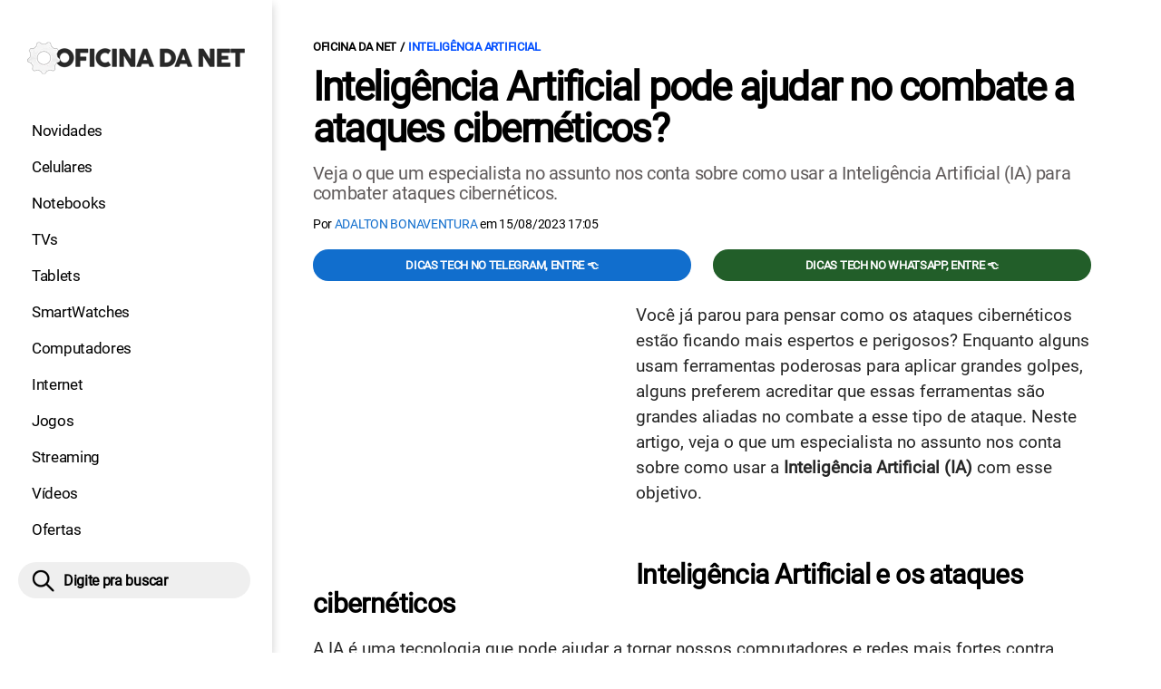

--- FILE ---
content_type: text/html; charset=UTF-8
request_url: https://www.oficinadanet.com.br/inteligencia-artificial/48533-inteligencia-artificial-combate-ataques-ciberneticos
body_size: 10027
content:
<!DOCTYPE html>
<html lang="pt-BR">
    
        <head>
        <title>Inteligência Artificial pode ajudar no combate a ataques cibernéticos?</title>
        <meta charset="utf-8"><meta name="robots" content="index, follow, max-snippet:-1, max-image-preview:large, max-video-preview:-1" />
        <meta name="description" content="Veja o que um especialista no assunto nos conta sobre como usar a Inteligência Artificial (IA) para combater ataques cibernéticos." />
        <meta name="keywords" content="inteligencia-artificial,ieee,ataques,seguranca" />
        <meta name="viewport" content="width=device-width, initial-scale=1.0">
        <meta name="theme-color" content="#000">
        <meta property="fb:pages" content="276140207603" />
        <meta property="fb:app_id" content="209309632417494" />
        <link rel="manifest" href="https://www.oficinadanet.com.br/manifest.json">
        <link rel="alternate" type="application/rss+xml" title="Inteligência Artificial pode ajudar no combate a ataques cibernéticos?" href="https://www.oficinadanet.com.br/rss/geral" />
        <link rel="canonical" href="https://www.oficinadanet.com.br/inteligencia-artificial/48533-inteligencia-artificial-combate-ataques-ciberneticos" />
        <link rel="icon" type="image/png" sizes="96x96" href="https://www.oficinadanet.com.br/template/imagem/logo/logo-96.png">
        <link rel="icon" type="image/png" sizes="48x48" href="https://www.oficinadanet.com.br/template/imagem/logo/logo-48.png">
        <link rel="icon" type="image/png" sizes="32x32" href="https://www.oficinadanet.com.br/template/imagem/logo/logo-32.png">
        <link rel="icon" type="image/png" sizes="16x16" href="https://www.oficinadanet.com.br/template/imagem/logo/logo-16.png"><meta property="og:image" content="https://www.oficinadanet.com.br/imagens/post/48533/inteligencia-artificial-vai-ajudar-no-combate-a-ataques-ciberneticos-veja-como.jpg" /><meta property="og:image:width" content="1400" /><meta property="og:image:height" content="788" /><meta property="og:image:alt" content="Inteligência Artificial pode ajudar no combate a ataques cibernéticos?" /><link rel="preconnect" href="https://www.googletagmanager.com"><link rel="preconnect" href="https://fonts.gstatic.com"><link rel="preconnect" href="https://fonts.googleapis.com"><link rel="preconnect" href="https://tm.jsuol.com.br"><link rel="preconnect" href="https://securepubads.g.doubleclick.net"><link rel="preconnect" href="https://c.amazon-adsystem.com"><link rel="preconnect" href="https://ajax.googleapis.com"><link rel="preconnect" href="https://analytics.google.com"><link rel="preconnect" href="https://www.googleadservices.com"><link rel="preconnect" href="https://i.ytimg.com"><link rel="preload" href="https://www.oficinadanet.com.br/template/m3/font/roboto/KFOmCnqEu92Fr1Mu4mxK.woff2" as="font" type="font/woff2" crossorigin>
            <script>
                const applicationServerKey = 'BJX8Rw2npfApIhpWy-3hPGZvdvdHECD4FLbylmtWsMgyUDgsOeP8R5K5E0SxCWxQ21rYmG7basOHXlDande8OgY';                
            </script><link rel="stylesheet preload" as="style" href="https://www.oficinadanet.com.br/template/css/style.css?v=5.76.2.45" ><link rel="stylesheet preload" as="style" href="https://www.oficinadanet.com.br/template/css/menu-site.css?v=5.76.2.45" ><link rel="stylesheet preload" as="style" href="https://www.oficinadanet.com.br/template/css/grid.css?v=5.76.2.45" ><link rel="stylesheet preload" as="style" href="https://www.oficinadanet.com.br/template/css/lista.css?v=5.76.2.45" ><link rel="stylesheet preload" as="style" href="https://www.oficinadanet.com.br/template/css/post.css?v=5.76.2.45" ><link rel="stylesheet preload" as="style" href="https://www.oficinadanet.com.br/template/m3/css/blc-related.css?v=5.76.2.45" ><link rel="stylesheet preload" as="style" href="https://www.oficinadanet.com.br/template/m3/css/pop-web-push.css?v=5.76.2.45" ><link rel="amphtml" href="https://www.oficinadanet.com.br/inteligencia-artificial/48533-inteligencia-artificial-combate-ataques-ciberneticos.amp">
        <script>
            var tempoReload         = 1800;
            var currentUser         = null;
            var popUserDataText     = "Utilizamos cookies essenciais e tecnologias semelhantes de acordo com nossa <a href='https://www.oficinadanet.com.br/privacidade'>Política de Privacidade</a> e, ao continuar navegando, você concorda com estas condições.";
            var googletag           = googletag || {};
            
            googletag.cmd           = googletag.cmd || [];

            const siteName          = "Oficina da Net";
            const siteUrl           = "https://www.oficinadanet.com.br";
            const siteAuth          = "https://www.oficinadanet.com.br/auth";
            const siteApi           = "https://api.oficinadanet.com.br";
            const appId             = 4;
            const ajax_url          = "https://www.oficinadanet.com.br/ajax_oficina.php";
            const load_ico          = '<span class="load-ico"></span>';
            const searchPlaceholder = "Pesquise por notícias, reviews, smartphones";
            const searchPartnerPub  = "partner-pub-5305121862343092:6284145173";
        </script>
            <script>
                const m3Targeting = "inteligencia-artificial";
            </script>
            <!-- Google Tag Manager -->
            <script>
                document.addEventListener('DOMContentLoaded', function() {
                    setTimeout(function(){
                        (function(w,d,s,l,i){w[l]=w[l]||[];w[l].push({'gtm.start':
                        new Date().getTime(),event:'gtm.js'});var f=d.getElementsByTagName(s)[0],
                        j=d.createElement(s),dl=l!='dataLayer'?'&l='+l:'';j.async=true;
                        //j.src='https://www.googletagmanager.com/gtm.js?id='+i+dl;
                        j.setAttribute('data-src', 'https://www.googletagmanager.com/gtm.js?id='+i+dl);
                        f.parentNode.insertBefore(j,f);
                        })(window,document,'script','dataLayer','GTM-M3W2PSQ');
                    }, 0);
                });
            </script>
            <!-- End Google Tag Manager -->
            <script defer data-src="https://www.oficinadanet.com.br/template/m3/js/lazy/post.js?v=4.40.7.54"></script><script async data-src="https://www.oficinadanet.com.br/template/m3/js/lazy/webpush.js?v=4.40.7.54"></script><script async data-src="https://www.oficinadanet.com.br/template/m3/js/lazy/utils.js?v=4.40.7.54"></script><script async data-src="https://www.oficinadanet.com.br/template/m3/js/script.js?v=4.40.7.54"></script><script async data-src="https://www.oficinadanet.com.br/template/js/lazy/script.js?v=4.40.7.54"></script><script async data-src="https://tm.jsuol.com.br/modules/external/admanager/oficina_da_net_ads.js"></script>
            <script>
                (() => {
                    let loadEvents = totalScripts = totalScriptsCarregados = {};
                    let runSetAttrSrcScript = true;

                    function attrScriptCarregado(element, tipo = undefined) {
                        totalScriptsCarregados['full']++;
                        if (tipo != undefined) {
                            totalScriptsCarregados[tipo]++;
                            if (totalScripts[tipo] == totalScriptsCarregados[tipo]) {
                                window.dispatchEvent(loadEvents[tipo]);
                            }
                        }
                        if (totalScripts['full'] == totalScriptsCarregados['full']) {
                            window.dispatchEvent(loadEvents['full']);
                        }
                    }

                    function setAttrSrcScriptNormal(element) {
                        element.onload = () => {
                            attrScriptCarregado(element, 'async');
                        };
                        element.setAttribute('src', element.getAttribute('data-src'));
                    }

                    function setAttrSrcScriptDefer(element) {
                        return new Promise((resolve, reject) => {
                            element.onload = () => {
                                attrScriptCarregado(element);
                                resolve(element);
                            };
                            element.setAttribute('src', element.getAttribute('data-src'));
                        });
                    }

                    async function setAttrSrcScript() {
                        if (runSetAttrSrcScript == true) {

                            loadEvents = {
                                async: new Event('lazyLoadScript'),
                                full: new Event('lazyLoadScriptFull')
                            };
        
                            totalScripts = {
                                async: document.querySelectorAll('script[data-src]:not([defer])').length,
                                full: document.querySelectorAll('script[data-src]:not([defer])').length + document.querySelectorAll('script[data-src][defer]').length
                            };

                            totalScriptsCarregados = {
                                async: 0,
                                full: 0
                            };
                            
                            runSetAttrSrcScript = false;
                            let arrayScripts = document.querySelectorAll('script[data-src]:not([defer])');
                            for (let i = 0; i < arrayScripts.length; i++) {
                                setAttrSrcScriptNormal(arrayScripts[i]);
                            }
                            let arrayScriptsDefer = document.querySelectorAll('script[data-src][defer]');
                            for (let i = 0; i < arrayScriptsDefer.length; i++) {
                                let element = arrayScriptsDefer[i];
                                await setAttrSrcScriptDefer(element);
                            }
                        }
                    }

                    window.addEventListener('mousemove', setAttrSrcScript);
                    window.addEventListener('focus', setAttrSrcScript);
                    window.addEventListener('scroll', setAttrSrcScript);
                    window.addEventListener('touchstart', setAttrSrcScript);
                    window.addEventListener('touchmove', setAttrSrcScript);
                })();
            </script>
    <script type="text/javascript">
        (function () {
            window.universal_variable = window.universal_variable || {};
            window.universal_variable.dfp = window.universal_variable.dfp || {};
            window.uolads = window.uolads || [];
        })();
    </script>
    <script type="text/javascript" data-src="//tm.jsuol.com.br/uoltm.js?id=ve3wwj" async></script>
    
    <!-- Google tag (gtag.js) -->
    <script async src="https://www.googletagmanager.com/gtag/js?id=AW-17534174776">
    </script>
    <script>
      window.dataLayer = window.dataLayer || [];
      function gtag(){dataLayer.push(arguments);}
      gtag("js", new Date());

      gtag("config", "AW-17534174776");
    </script>
    
            <script type="application/ld+json">
                {"@context":"https://schema.org/","@graph":[{"@type":"Organization","@id":"https://www.oficinadanet.com.br#organization","name":"Oficina da Net","url":"https://www.oficinadanet.com.br","logo":{"@type":"ImageObject","@id":"https://www.oficinadanet.com.br#logo","url":"https://www.oficinadanet.com.br/template/imagem/logo/logo-256.png","width":256,"height":256,"caption":"Oficina da Net"},"image":{"@id":"https://www.oficinadanet.com.br#logo"},"sameAs":["https://www.facebook.com/oficinadanet","https://twitter.com/OficinadaNet","https://www.instagram.com/oficinadanetoficial","https://www.youtube.com/oficinadanet"]},{"@type":"WebSite","@id":"https://www.oficinadanet.com.br#website","name":"Oficina da Net","url":"https://www.oficinadanet.com.br","publisher":{"@id":"https://www.oficinadanet.com.br#organization"},"potentialAction":{"@type":"SearchAction","target":"https://www.oficinadanet.com.br/index.php?acao=busca&q={search_term_string}","query-input":"required name=search_term_string"}},{"@type":"ImageObject","@id":"https://www.oficinadanet.com.br/inteligencia-artificial/48533-inteligencia-artificial-combate-ataques-ciberneticos#primaryimage","inLanguage":"pt-BR","url":"https://www.oficinadanet.com.br/imagens/post/48533/inteligencia-artificial-vai-ajudar-no-combate-a-ataques-ciberneticos-veja-como.jpg","contentUrl":"https://www.oficinadanet.com.br/imagens/post/48533/inteligencia-artificial-vai-ajudar-no-combate-a-ataques-ciberneticos-veja-como.jpg","width":1400,"height":788},{"@type":"WebPage","@id":"https://www.oficinadanet.com.br/inteligencia-artificial/48533-inteligencia-artificial-combate-ataques-ciberneticos#webpage","name":"Intelig\u00eancia Artificial pode ajudar no combate a ataques cibern\u00e9ticos?","url":"https://www.oficinadanet.com.br/inteligencia-artificial/48533-inteligencia-artificial-combate-ataques-ciberneticos","inLanguage":"pt-BR","isPartOf":{"@id":"https://www.oficinadanet.com.br#website"},"primaryImageOfPage":{"@id":"https://www.oficinadanet.com.br/inteligencia-artificial/48533-inteligencia-artificial-combate-ataques-ciberneticos#primaryimage"}},{"@type":"BreadcrumbList","@id":"https://www.oficinadanet.com.br/inteligencia-artificial/48533-inteligencia-artificial-combate-ataques-ciberneticos#breadcrumb","itemListElement":[[{"@type":"ListItem","position":0,"item":{"@type":"WebPage","@id":"https://www.oficinadanet.com.br","url":"https://www.oficinadanet.com.br","name":"Oficina da Net"}},{"@type":"ListItem","position":1,"item":{"@type":"WebPage","@id":"https://www.oficinadanet.com.br/inteligencia-artificial","url":"https://www.oficinadanet.com.br/inteligencia-artificial","name":"Intelig\u00eancia Artificial"}}]]},{"@type":"NewsArticle","@id":"https://www.oficinadanet.com.br/inteligencia-artificial/48533-inteligencia-artificial-combate-ataques-ciberneticos#article","articleSection":"Intelig\u00eancia Artificial","isPartOf":{"@id":"https://www.oficinadanet.com.br/inteligencia-artificial/48533-inteligencia-artificial-combate-ataques-ciberneticos#webpage"},"mainEntityOfPage":"https://www.oficinadanet.com.br/inteligencia-artificial/48533-inteligencia-artificial-combate-ataques-ciberneticos#webpage","publisher":{"@id":"https://www.oficinadanet.com.br#organization"},"headline":"Intelig\u00eancia Artificial pode ajudar no combate a ataques cibern\u00e9ticos?","image":{"@type":"ImageObject","url":"https://www.oficinadanet.com.br/imagens/post/48533/inteligencia-artificial-vai-ajudar-no-combate-a-ataques-ciberneticos-veja-como.jpg","width":1400,"height":788},"datePublished":"2023-08-15T17:05:00-03:00","dateModified":"2023-08-15T17:05:00-03:00","alternativeHeadline":"Intelig\u00eancia Artificial pode ajudar no combate a ataques cibern\u00e9ticos?","thumbnailUrl":"https://www.oficinadanet.com.br/imagens/post/48533/inteligencia-artificial-vai-ajudar-no-combate-a-ataques-ciberneticos-veja-como.jpg","author":{"@type":"Person","@id":"https://www.oficinadanet.com.br/sobre/adalton-bonaventura#author","name":"Adalton Bonaventura","description":"Jornalista especializado em tecnologia h\u00e1 cerca de 14 anos, escreve textos, mat\u00e9rias, artigos, colunas, reviews e cobertura de eventos. Tem expertise em smartphones, notebooks, aplicativos e IPTV. Jornalista registrado sob n\u00ba 0023105/MG. ","url":"https://www.oficinadanet.com.br/sobre/adalton-bonaventura","sameAs":["https://www.facebook.com/dalton.souza.3154","https://www.twitter.com/eubonatech","https://www.instagram.com/eubonatech"],"image":{"@type":"ImageObject","@id":"https://www.oficinadanet.com.br#personlogo","url":"https://www.oficinadanet.com.br/imagens/adm_usuario/4367/adalton-3.jpg","caption":"Adalton Bonaventura"}},"description":"Veja o que um especialista no assunto nos conta sobre como usar a Intelig\u00eancia Artificial (IA) para combater ataques cibern\u00e9ticos.","commentCount":0,"keywords":"inteligencia-artificial,ieee,ataques,seguranca","isAccessibleForFree":true}]}
             </script>
        <meta property="og:type" content="article" />
        <meta property="og:site_name" content="Oficina da Net" />
        <meta property="og:title" content="Inteligência Artificial pode ajudar no combate a ataques cibernéticos?" />
        <meta property="og:description" content="Veja o que um especialista no assunto nos conta sobre como usar a Inteligência Artificial (IA) para combater ataques cibernéticos." />
        <meta property="og:url" content="https://www.oficinadanet.com.br/inteligencia-artificial/48533-inteligencia-artificial-combate-ataques-ciberneticos" />
        <meta property="article:publisher" content="https://www.facebook.com/oficinadanet" />
        <meta property="article:tag" content="inteligencia-artificial,ieee,ataques,seguranca">
        <meta name="twitter:card" content="summary_large_image" />
        <meta name="twitter:title" content="Inteligência Artificial pode ajudar no combate a ataques cibernéticos?" />
        <meta name="twitter:image" content="https://www.oficinadanet.com.br/imagens/post/48533/inteligencia-artificial-vai-ajudar-no-combate-a-ataques-ciberneticos-veja-como.jpg" />
        <meta name="twitter:site" content="@oficinadanet" />
        <meta name="twitter:description" content="Veja o que um especialista no assunto nos conta sobre como usar a Inteligência Artificial (IA) para combater ataques cibernéticos." />

        <link rel="image_src" href="https://www.oficinadanet.com.br/imagens/post/48533/inteligencia-artificial-vai-ajudar-no-combate-a-ataques-ciberneticos-veja-como.jpg" />
        </head>
        <body data-hash="c07bcd0c06772eacec46eec5ba4b5eb6" >
            <main id="main" class="center-content" tabindex="0" aria-label="Conteúdo principal">
<header id="header">
    <div class="container p-lg-0">
        <div class="row">
            <div class="col-8 p-0 p-lg-3 col-lg-12 order-2 order-lg-1">
        <div class="logo logo" >
            <a href="https://www.oficinadanet.com.br" ><img loading="lazy" srcset="https://www.oficinadanet.com.br/template/imagem/logo/logo.png 1x, https://www.oficinadanet.com.br/template/imagem/logo/logo-2x.png 2x" width="240" height="45"  class="img " src="https://www.oficinadanet.com.br/template/imagem/logo/logo.png" alt="Oficina da Net" title="Oficina da Net" />
            </a>
        </div>
            </div>
            <div class="col-2 col-lg-12 order-1 order-lg-2">
                <label for="6973c08419845" class="d-block" aria-label="Menu">
                    <img aria-label="Menu" class="toggle-active header-nav" src="https://www.oficinadanet.com.br/template/imagem/ico/menu-sm.png" srcset="https://www.oficinadanet.com.br/template/imagem/ico/menu-sm.png 1x, https://www.oficinadanet.com.br/template/imagem/ico/menu-sm-2x.png 2x" loading="lazy" alt="Menu" />
                </label>
                <input class="menu-is-visible d-none" type="checkbox" id="6973c08419845" >
                <div class="menu-wrapper header-nav" id="sidebar-header-nav" >
                    <label for="6973c08419845" class="close-menu-css" aria-label="Fechar menu">
                        <img width="25" height="25" aria-label="Fechar menu" class="close toggle-active" src="https://www.oficinadanet.com.br/template/imagem/ico/close-sm.png" srcset="https://www.oficinadanet.com.br/template/imagem/ico/close-sm.png 1x, https://www.oficinadanet.com.br/template/imagem/ico/close-sm-2x.png 2x" loading="lazy" alt="Fechar menu" />
                    </label>
                    <ul class="header-nav main-nav" ><li><a class="nav-item tg-menu" href="/novidades" >Novidades</a></li><li><a class="nav-item tg-menu" href="/smartphones" >Celulares</a></li><li><a class="nav-item tg-menu" href="/notebooks" >Notebooks</a></li><li><a class="nav-item tg-menu" href="/smarttvs" >TVs</a></li><li><a class="nav-item tg-menu" href="/tablets" >Tablets</a></li><li><a class="nav-item tg-menu" href="/smartwatches" >SmartWatches</a></li><li><a class="nav-item tg-menu" href="/computadores" >Computadores</a></li><li><a class="nav-item tg-menu" href="/internet" >Internet</a></li><li><a class="nav-item tg-menu" href="/games" >Jogos</a></li><li><a class="nav-item tg-menu" href="/entretenimento" >Streaming</a></li><li><a class="nav-item tg-menu" href="https://www.oficinadanet.com.br/go/youtube" >Vídeos</a></li><li><a class="nav-item tg-menu" href="/ofertas" >Ofertas</a></li></ul>
                </div>
            </div>
            <div class="col-2 col-lg-12 pe-lg-3 order-3 header-busca">
                <div class="d-block mt-lg-3 mb-lg-4 position-relative">
                    <span id="busca-form-desktop" class="header-search lupa-sm d-none d-lg-block"></span>
                    <label class="d-block d-lg-none" for="6973cd653b7a3" >
                        <img width="25" height="25" class="busca-button toggle-active header-search d-block" src="https://www.oficinadanet.com.br/template/imagem/ico/lupa-sm.png" srcset="https://www.oficinadanet.com.br/template/imagem/ico/lupa-sm.png 1x, https://www.oficinadanet.com.br/template/imagem/ico/lupa-sm-2x.png 2x" loading="lazy" alt="Busca" />
                    </label>
                    <input class="busca-is-visible d-none" id="6973cd653b7a3" type="checkbox" >
                    <div id="busca-form" class="busca"><div class="gcse-searchbox-only" data-resultsUrl="https://www.oficinadanet.com.br/index.php?acao=busca" ></div></div>
                    <label class="busca-overlay" for="6973cd653b7a3" ></label>
                </div>
            </div>
        </div>
    </div>
</header><div class="wrap-dw-slot-ad "><div class="dw-slot-ad" id="gpt_unit_/6524261/ON-INTERSTITIAL_0"></div></div>
<article>
    <section class="container container-center container-post padding-main">
        <div class="row">
            <div class="col-12">
        <ul class="breadcrumb"><li><a href="https://www.oficinadanet.com.br">Oficina da Net</a></li><li><a href="https://www.oficinadanet.com.br/inteligencia-artificial">Inteligência Artificial</a></li>
        </ul>
                <div class="post-details">
                    <h1 class="title"><a class="title" rel="bookmark" title="Inteligência Artificial pode ajudar no combate a ataques cibernéticos?" href="https://www.oficinadanet.com.br/inteligencia-artificial/48533-inteligencia-artificial-combate-ataques-ciberneticos">Inteligência Artificial pode ajudar no combate a ataques cibernéticos?</a></h1>
                    <p class="description">Veja o que um especialista no assunto nos conta sobre como usar a Inteligência Artificial (IA) para combater ataques cibernéticos.</p>
                    <div class="post-info">
                        <div class="text">
                            <div class="info autor">Por <a href="https://www.oficinadanet.com.br/sobre/adalton-bonaventura" title="Posts de Adalton Bonaventura" rel="author" >Adalton Bonaventura</a> em <time datetime="2023-08-15 17:05:00">15/08/2023 17:05</time></div>
                        </div>
                    </div>
                </div>
            </div>
            <div class="col-xxl-8 pe-xxl-5 order-1">
                <div class="row no-gutters">
                    <div class="col-12 post-capa">
                    </div>
                        <div class="col-12 mb-2 bg-social">
                <div class="row text-center btn-social bg-social" >
                    <div class="col-md-6 mb-3" ><a target="_blank" rel="nofollow noreferrer noopener" class="d-block button button-primary telegram" href="https://t.me/oficinadanet" >Dicas TECH no Telegram, entre 👈</a></div><div class="col-md-6 mb-3" ><a target="_blank" rel="nofollow noreferrer noopener" class="d-block button button-primary whatsapp" href="https://www.oficinadanet.com.br/go/whatsapp" >Dicas TECH no WhatsApp, entre 👈</a></div>
                </div>
                        </div>
                    <div id="post-texto" class="col-12 post-texto">
        <div class="post-content">
            
            <div class="content p402_premium">
                <div class="wrap-dw-slot-ad banner-336x280"><div class="dw-slot-ad" id="div-gpt-ad-1581956779814-0"></div></div><p>Você já parou para pensar como os ataques cibernéticos estão ficando mais espertos e perigosos? Enquanto alguns usam ferramentas poderosas para aplicar grandes golpes, alguns preferem acreditar que essas ferramentas são grandes aliadas no combate a esse tipo de ataque. Neste artigo, veja o que um especialista no assunto nos conta sobre como usar a <strong>Inteligência Artificial (IA)</strong> com esse objetivo.</p>
<h2>Inteligência Artificial e os ataques cibernéticos</h2>
<p>A IA é uma tecnologia que pode ajudar a tornar nossos computadores e redes mais fortes contra ataques. Só que tem um detalhe: essa mesma tecnologia também pode ser usada pelos "invasores" para fazer coisas ruins. O especialista <strong>Raul Colcher</strong>, do <strong>IEEE</strong>, nos alerta que a IA tem lados bons e ruins.</p>
<p>Colcher explica que o mecanismo usado em ataques com IA é o de engenharia social, na qual "um ator malicioso pode conseguir de alguma maneira informações sigilosas de um funcionário ou parceiro de negócios da empresa, que conseguem penetrar no perímetro da organização." A partir daí, eles podem obter todas as informações necessárias para acessar os sistemas. Ele alerta que isto nem sempre acontece da noite para o dia.</p>
<blockquote>
<p><strong> "Esses ataques frequentemente têm longos períodos silenciosos. Assim, se você não tiver uma uma defesa estruturada, nem saberá o que está acontecendo. Quando o ataque for consumado, você já terá pouca coisa a fazer."</strong><div class="wrap-dw-slot-ad banner-video-area m-auto"><div class="dw-slot-ad" id="banner-video-area"></div></div></p>
</blockquote>
<h2>Como a IA pode nos proteger</h2>
<p>O jeito de se proteger é usar a IA do lado bom. A IA pode aprender a reconhecer padrões suspeitos e impedir que invasores entrem nos sistemas. <mark>Hoje em dia, muitos ataques são chamados de "ransomware", onde os invasores bloqueiam nossos dados e pedem dinheiro para liberá-los. Isso é um problema, porque mesmo que paguemos, não temos certeza de que tudo vai voltar ao normal.</mark> Colcher diz que a IA pode ajudar a evitar que isso aconteça, identificando os ataques antes que fiquem sérios.</p>
<blockquote>
<p><strong>"A inteligência artificial pode ser usada para fazer a coleta dessas informações, mostrando tentativas de acessos bem sucedidos, e fazendo o algoritmo aprender a identificar possíveis brechas. O melhor é tentar se antecipar para ter mais sucesso na prevenção, que é a melhor forma de causar menos prejuízo."</strong></p>
</blockquote>
<p>Além desta metodologia, Colcher alerta sobre "a questão da educação e da conscientização, ponto fundamental para evitar cair em golpes.</p>
<blockquote>
<p><strong>"Se você recebe uma mensagem ou e-mail do seu banco, a primeira coisa que deve fazer é olhar o endereço e qual é o domínio. Isto parece básico, mas muitas vezes as pessoas caem em golpes grosseiros. Quem está atento, sabe que aquilo é um ataque, e simplesmente descarta a mensagem, mas quem estiver distraído, pode clicar e gerar uma brecha de segurança."</strong></p>
</blockquote>
<p>Por isso o Oficina da Net reforça o seu compromisso em ajudar as pessoas a ficarem em estado de alerta quanto a <a class="tg-link-manual" href="https://www.oficinadanet.com.br/seguranca/47468-dicas-golpe-falsa-central-atendimento">golpes e posséveis fraudes espalhadas pela internet</a>. Golpes de <a class="lib tg-lib" href="https://www.oficinadanet.com.br/whatsapp">WhatsApp</a>, Pix e falsos emails são os mais comuns. Fique ligado!</p>
<h3>Sobre o IEEE</h3>
<p>O IEEE é a maior organização profissional técnica do mundo dedicada ao avanço da tecnologia em benefício da humanidade. Seus membros inspiram uma comunidade global a inovar para um futuro melhor por meio de seus mais de 420.000 membros em mais de 160 países. Suas publicações, conferências, padrões de tecnologia e atividades profissionais são recomendadas por diversos especialistas. O IEEE é a fonte confiável para informações de engenharia, computação e tecnologia em todo o mundo.</p>
 
            <div class="conteudo_related p402_hide">
                    <div class="related_title" >Você precisa ver</div>
                    <ul class="relatedid_6973cd653a809 list_related id_multiple"><li><a class="title mb-2 tg-rel-interno" href="https://www.oficinadanet.com.br/chatgpt/46638-transcrever-audio-utilizando-inteligencia-artificial">Tutorial: Como utilizar a IA que transcreve áudio de graça ilimitado</a></li><li><a class="title mb-2 tg-rel-interno" href="https://www.oficinadanet.com.br/inteligencia-artificial/48397-luzia-usar-inteligencia-artificial-whatsapp">LuzIA: como usar a inteligência artificial no WhatsApp</a></li><li><a class="title mb-2 tg-rel-interno" href="https://www.oficinadanet.com.br/inteligencia-artificial/47085-ferramentas-criar-fotos">TOP 10 serviços de Inteligência Artificial para criar fotos</a></li>
                    </ul>
            </div>
 <div class="wrap-dw-slot-ad banner-336x280 auto"><div class="dw-slot-ad" id="div-gpt-ad-1581957253011-0"></div></div>
 
            
            </div>
        </div>
            <div class="post-tags">
                <ul class="nav-tag my-3"><li><a class="tg-nav-bar simple" href="https://www.oficinadanet.com.br/inteligencia-artificial" >Inteligência Artificial</a></li><li><a class="tg-nav-bar simple" href="https://www.oficinadanet.com.br/seguranca" >Segurança digital</a></li>
                </ul>
            </div>
                <div class="row text-center btn-social bg-social" >
                    <div class="col-md-6 mb-3" ><a target="_blank" rel="nofollow noreferrer noopener" class="d-block button button-primary telegram" href="https://t.me/oficinadanet" >Dicas TECH no Telegram, entre 👈</a></div><div class="col-md-6 mb-3" ><a target="_blank" rel="nofollow noreferrer noopener" class="d-block button button-primary whatsapp" href="https://www.oficinadanet.com.br/go/whatsapp" >Dicas TECH no WhatsApp, entre 👈</a></div>
                </div>
                    </div>
                </div>
            </div>
            <aside class="col-xxl-4 pe-xxl-5 mt-3 mt-xxl-0 order-3 order-xxl-2 post-sidebar">
    <div class="col-12 my-2 mb-4">  
        <div class="section-title"><a href="https://www.oficinadanet.com.br/inteligencia-artificial">Inteligência Artificial</a></div>
        <div class="menu-post p-2">
        <div class="row">
            <ul class="menu-pdr page-list-menu main-nav"><li><a class="nav-item tg-menu" href="https://www.oficinadanet.com.br/chatgpt">ChatGPT</a></li><li><a class="nav-item tg-menu" href="https://www.oficinadanet.com.br/gemini">Gemini</a></li><li><a class="nav-item tg-menu" href="https://www.oficinadanet.com.br/google/52698-gemma">Gemma</a></li><li><a class="nav-item tg-menu" href="https://www.oficinadanet.com.br/inteligencia-artificial/52710-grok-xai">Grok</a></li>        
            </ul>
        </div>
        </div>
    </div>
    <div class="call-block mb-4 bg-social" style="text-align:center; padding:20px; border-radius:1px; background:#f9fafc;">
        <p style="font-size:18px;">
            🟢 Entre no <b>Oficina da Net no WhatsApp</b> e receba 
            as melhores ofertas, lançamentos e notícias de smartphones e tecnologia!
        </p>

        <a target="_blank" 
            href="https://www.oficinadanet.com.br/go/whatsapp" 
            class="button button-secondary" 
            style="display:inline-block; margin-top:16px; font-weight:bold; padding:14px 28px; border-radius:50px; text-decoration:none; font-size:16px; box-shadow:0 3px 8px rgba(0,0,0,0.1); transition:all 0.2s;">
            👉 Entrar no WhatsApp 👈
        </a>
    </div>
    <div class="banner-side-out"><div class="wrap-dw-slot-ad banner-300x600 sticky"><div class="dw-slot-ad" id="div-gpt-ad-1581959153599-0"></div></div></div>
            </aside>
            <div class="col-xxl-8 pe-xxl-5 order-2 order-xxl-3"><div class="section-title my-4"><span>Relacionados</span></div>
                <div class="row relacionados lst-main " >
                        <div class="list-item min col-md-6 col-lg-12 col-xl-6 col-xxl-12 mb-4" ><a class="image round-min" href="https://www.oficinadanet.com.br/seguranca/47468-dicas-golpe-falsa-central-atendimento" ><img loading="lazy" srcset="https://www.oficinadanet.com.br/media/post/47468/142/2023-seguranca-04.jpg 142w, https://www.oficinadanet.com.br/media/post/47468/284/2023-seguranca-04.jpg 2x, https://www.oficinadanet.com.br/media/post/47468/230/2023-seguranca-04.jpg 230w"sizes="(min-width: 992px) 230px, (min-width: 768px) 142px, (min-width: 576px) 142px,  142px" width="142" height="80"  class="img round-min" src="https://www.oficinadanet.com.br/media/post/47468/142/2023-seguranca-04.jpg" alt="7 Dicas para não cair no golpe da falsa central de atendimento" title="7 Dicas para não cair no golpe da falsa central de atendimento" /></a><div class="info d-block" ><span class="chamada cartola" ><span>Segurança</span></span><h2 ><a class="title tg-rel-bottom" href="https://www.oficinadanet.com.br/seguranca/47468-dicas-golpe-falsa-central-atendimento" >7 Dicas para não cair no golpe da falsa central de atendimento</a></h2><p class="description d-none" >Listamos aqui sete dicas para que você evite cair no golpe da falsa central de atendimento do banco ou loja online e não perca o seu dinheiro.</p></div>
                        </div>
                        <div class="list-item min col-md-6 col-lg-12 col-xl-6 col-xxl-12 mb-4" ><a class="image round-min" href="https://www.oficinadanet.com.br/chatgpt/46974-profissoes-chatgpt-substituir-humanos" ><img loading="lazy" srcset="https://www.oficinadanet.com.br/media/post/46974/142/27-profissoes-que-o-chatgpt-nunca-vai-poder-substituir-os-humanos.jpg 142w, https://www.oficinadanet.com.br/media/post/46974/284/27-profissoes-que-o-chatgpt-nunca-vai-poder-substituir-os-humanos.jpg 2x, https://www.oficinadanet.com.br/media/post/46974/230/27-profissoes-que-o-chatgpt-nunca-vai-poder-substituir-os-humanos.jpg 230w"sizes="(min-width: 992px) 230px, (min-width: 768px) 142px, (min-width: 576px) 142px,  142px" width="142" height="80"  class="img round-min" src="https://www.oficinadanet.com.br/media/post/46974/142/27-profissoes-que-o-chatgpt-nunca-vai-poder-substituir-os-humanos.jpg" alt="27 profissões que o ChatGPT nunca vai poder substituir os humanos" title="27 profissões que o ChatGPT nunca vai poder substituir os humanos" /></a><div class="info d-block" ><span class="chamada cartola" ><span>Á SALVO!</span></span><h2 ><a class="title tg-rel-bottom" href="https://www.oficinadanet.com.br/chatgpt/46974-profissoes-chatgpt-substituir-humanos" >27 profissões que o ChatGPT nunca vai poder substituir os humanos</a></h2><p class="description d-none" >Pelo que parece, existem alguns profissionais que estão á salvo contra essas plataformas de inteligência artificial, como o ChatGPT.</p></div>
                        </div>
                        <div class="list-item min col-md-6 col-lg-12 col-xl-6 col-xxl-12 mb-4" ><a class="image round-min" href="https://www.oficinadanet.com.br/inteligencia-artificial/48397-luzia-usar-inteligencia-artificial-whatsapp" ><img loading="lazy" srcset="https://www.oficinadanet.com.br/media/post/48397/142/luzia-full.jpg 142w, https://www.oficinadanet.com.br/media/post/48397/284/luzia-full.jpg 2x, https://www.oficinadanet.com.br/media/post/48397/230/luzia-full.jpg 230w"sizes="(min-width: 992px) 230px, (min-width: 768px) 142px, (min-width: 576px) 142px,  142px" width="142" height="80"  class="img round-min" src="https://www.oficinadanet.com.br/media/post/48397/142/luzia-full.jpg" alt="LuzIA: como usar a inteligência artificial no WhatsApp" title="LuzIA: como usar a inteligência artificial no WhatsApp" /></a><div class="info d-block" ><span class="chamada cartola" ><span>ON RESPONDE</span></span><h2 ><a class="title tg-rel-bottom" href="https://www.oficinadanet.com.br/inteligencia-artificial/48397-luzia-usar-inteligencia-artificial-whatsapp" >LuzIA: como usar a inteligência artificial no WhatsApp</a></h2><p class="description d-none" >A LuzIA consegue realizar uma série de tarefas interessantes que podem te ajudar no dia a dia; veja como usar essa inteligência artificial em seu WhatsApp!</p></div>
                        </div>
                </div>
            </div>
        </div>
    </section>
</article>
    <div class="container container-center padding-main">
            <div class="row">
                <div class="col-12 my-2 px-2">
                    <b>Assuntos em alta:</b>
                    <ul class="nav-tag my-3"><li><a class="tg-nav-bar simple" href="/oneui8">One Ui 8</a></li><li><a class="tg-nav-bar simple" href="/apple">Apple</a></li><li><a class="tg-nav-bar simple" href="/google">Google</a></li><li><a class="tg-nav-bar simple" href="/motorola">Motorola</a></li><li><a class="tg-nav-bar simple" href="/samsung">Samsung</a></li><li><a class="tg-nav-bar simple" href="/xiaomi">Xiaomi</a></li><li><a class="tg-nav-bar simple" href="/entretenimento/59175-filmes-confirmados-2025">Filmes 2025</a></li><li><a class="tg-nav-bar simple" href="https://www.oficinadanet.com.br/android16">Android 16</a></li>        
                    </ul>
                </div>
            </div>
        <div class="col-12 my-2"><div class=" mb-xl-5">
                <div class="row destaques_geral lst-default " >
                        <div class="list-item min col-11 col-md-6 col-xl-3 mb-4 ps-md-3" ><a class="image round-min" href="https://www.oficinadanet.com.br/hbo-max/67003-melhores-filmes-assistir-hbo-max" ><img loading="lazy" srcset="https://www.oficinadanet.com.br/media/post/67003/142/15-melhores-filmes-para-assistir-na-hbo-max-em-janeiro-de-2026.jpg 142w, https://www.oficinadanet.com.br/media/post/67003/284/15-melhores-filmes-para-assistir-na-hbo-max-em-janeiro-de-2026.jpg 2x, https://www.oficinadanet.com.br/media/post/67003/329/15-melhores-filmes-para-assistir-na-hbo-max-em-janeiro-de-2026.jpg 329w, https://www.oficinadanet.com.br/media/post/67003/267/15-melhores-filmes-para-assistir-na-hbo-max-em-janeiro-de-2026.jpg 267w"sizes="(min-width: 1200px) 267px, (min-width: 992px) 329px, (min-width: 768px) 142px, (min-width: 576px) 142px,  142px" width="142" height="80"  class="img round-min" src="https://www.oficinadanet.com.br/media/post/67003/142/15-melhores-filmes-para-assistir-na-hbo-max-em-janeiro-de-2026.jpg" alt="15 melhores filmes para assistir na HBO Max em janeiro de 2026" title="15 melhores filmes para assistir na HBO Max em janeiro de 2026" /></a><div class="info d-block" ><span class="categoria cartola" ><a href="https://www.oficinadanet.com.br/hbo-max">HBO Max</a></span><h2 ><a class="title title-min" href="https://www.oficinadanet.com.br/hbo-max/67003-melhores-filmes-assistir-hbo-max" >15 melhores filmes para assistir na HBO Max em janeiro de 2026</a></h2></div>
                        </div>
                        <div class="list-item min col-11 col-md-6 col-xl-3 mb-4 ps-md-3" ><a class="image round-min" href="https://www.oficinadanet.com.br/guias/65377-melhores-roteadores-wifi" ><img loading="lazy" srcset="https://www.oficinadanet.com.br/media/post/65377/142/6-melhores-roteadores-que-valem-a-pena-2025.jpg 142w, https://www.oficinadanet.com.br/media/post/65377/284/6-melhores-roteadores-que-valem-a-pena-2025.jpg 2x, https://www.oficinadanet.com.br/media/post/65377/329/6-melhores-roteadores-que-valem-a-pena-2025.jpg 329w, https://www.oficinadanet.com.br/media/post/65377/267/6-melhores-roteadores-que-valem-a-pena-2025.jpg 267w"sizes="(min-width: 1200px) 267px, (min-width: 992px) 329px, (min-width: 768px) 142px, (min-width: 576px) 142px,  142px" width="142" height="80"  class="img round-min" src="https://www.oficinadanet.com.br/media/post/65377/142/6-melhores-roteadores-que-valem-a-pena-2025.jpg" alt="6 melhores roteadores para comprar neste ínicio de ano" title="6 melhores roteadores para comprar neste ínicio de ano" /></a><div class="info d-block" ><span class="chamada cartola" ><span>ADEUS WI-FI RUIM</span></span><h2 ><a class="title title-min" href="https://www.oficinadanet.com.br/guias/65377-melhores-roteadores-wifi" >6 melhores roteadores para comprar neste ínicio de ano</a></h2></div>
                        </div>
                        <div class="list-item min col-11 col-md-6 col-xl-3 mb-4 ps-md-3" ><a class="image round-min" href="https://www.oficinadanet.com.br/netflix/23416-as-40-melhores-series-para-assistir-na-netflix-em-2018" ><img loading="lazy" srcset="https://www.oficinadanet.com.br/media/post/23416/142/30-melhores-series-para-assistir-na-netflix-em-janeiro-de-2026-1.jpg 142w, https://www.oficinadanet.com.br/media/post/23416/284/30-melhores-series-para-assistir-na-netflix-em-janeiro-de-2026-1.jpg 2x, https://www.oficinadanet.com.br/media/post/23416/329/30-melhores-series-para-assistir-na-netflix-em-janeiro-de-2026-1.jpg 329w, https://www.oficinadanet.com.br/media/post/23416/267/30-melhores-series-para-assistir-na-netflix-em-janeiro-de-2026-1.jpg 267w"sizes="(min-width: 1200px) 267px, (min-width: 992px) 329px, (min-width: 768px) 142px, (min-width: 576px) 142px,  142px" width="142" height="80"  class="img round-min" src="https://www.oficinadanet.com.br/media/post/23416/142/30-melhores-series-para-assistir-na-netflix-em-janeiro-de-2026-1.jpg" alt="30 melhores séries para assistir na Netflix em janeiro de 2026" title="30 melhores séries para assistir na Netflix em janeiro de 2026" /></a><div class="info d-block" ><span class="categoria cartola" ><a href="https://www.oficinadanet.com.br/netflix">NETFLIX</a></span><h2 ><a class="title title-min" href="https://www.oficinadanet.com.br/netflix/23416-as-40-melhores-series-para-assistir-na-netflix-em-2018" >30 melhores séries para assistir na Netflix em janeiro de 2026</a></h2></div>
                        </div>
                        <div class="list-item min col-11 col-md-6 col-xl-3 mb-4 ps-md-3" ><a class="image round-min" href="https://www.oficinadanet.com.br/post/19181-10-perfis-mais-seguidos-no-instagram-no-brasil" ><img loading="lazy" srcset="https://www.oficinadanet.com.br/media/post/19181/142/10-brasileiros-mais-seguidos-do-instagram-em-novembro-de-2025.jpg 142w, https://www.oficinadanet.com.br/media/post/19181/284/10-brasileiros-mais-seguidos-do-instagram-em-novembro-de-2025.jpg 2x, https://www.oficinadanet.com.br/media/post/19181/329/10-brasileiros-mais-seguidos-do-instagram-em-novembro-de-2025.jpg 329w, https://www.oficinadanet.com.br/media/post/19181/267/10-brasileiros-mais-seguidos-do-instagram-em-novembro-de-2025.jpg 267w"sizes="(min-width: 1200px) 267px, (min-width: 992px) 329px, (min-width: 768px) 142px, (min-width: 576px) 142px,  142px" width="142" height="80"  class="img round-min" src="https://www.oficinadanet.com.br/media/post/19181/142/10-brasileiros-mais-seguidos-do-instagram-em-novembro-de-2025.jpg" alt="10 brasileiros mais seguidos do Instagram em janeiro de 2026" title="10 brasileiros mais seguidos do Instagram em janeiro de 2026" /></a><div class="info d-block" ><span class="categoria cartola" ><a href="https://www.oficinadanet.com.br/redes-sociais">Redes sociais</a></span><h2 ><a class="title title-min" href="https://www.oficinadanet.com.br/post/19181-10-perfis-mais-seguidos-no-instagram-no-brasil" >10 brasileiros mais seguidos do Instagram em janeiro de 2026</a></h2></div>
                        </div>
                </div></div>
        </div>
    </div>
<footer class="footer py-4" id="footer">
    <div class="container container-center">
        <div class="row justify-content-center">
            <div class="col-12 col-md-3 order-1 align-self-center">
        <div class="logo logo_footer" >
            <a href="https://www.oficinadanet.com.br" ><img loading="lazy" srcset="https://www.oficinadanet.com.br/template/imagem/logo/logo-big.png 1x, https://www.oficinadanet.com.br/template/imagem/logo/logo-big-2x.png 2x" width="160" height="160"  class="img " src="https://www.oficinadanet.com.br/template/imagem/logo/logo-big.png" alt="Oficina da Net" title="Oficina da Net" />
            </a>
        </div>
            </div>
            <div class="col-md-6 order-3 order-md-2 align-self-center">
                <div class="social-out mx-auto">    
                    <a title="Siga no X" class="icone icone-sm" href="https://x.com/OficinadaNet"  target="_blank" rel="nofollow noreferrer noopener" >
                        <img src="https://www.oficinadanet.com.br/template/m3/ico/x-sm.png" srcset="https://www.oficinadanet.com.br/template/m3/ico/x-sm.png 1x, https://www.oficinadanet.com.br/template/m3/ico/x-sm-2x.png 2x" loading="lazy" alt="Siga no X" />
                    </a>
                    <a title="Siga no Instagram" class="icone icone-sm" href="https://www.instagram.com/oficinadanetoficial"  target="_blank" rel="nofollow noreferrer noopener" >
                        <img src="https://www.oficinadanet.com.br/template/m3/ico/instagram-sm.png" srcset="https://www.oficinadanet.com.br/template/m3/ico/instagram-sm.png 1x, https://www.oficinadanet.com.br/template/m3/ico/instagram-sm-2x.png 2x" loading="lazy" alt="Siga no Instagram" />
                    </a>
                    <a title="Siga no Youtube" class="icone icone-sm" href="https://www.youtube.com/oficinadanet?sub_confirmation=1"  target="_blank" rel="nofollow noreferrer noopener" >
                        <img src="https://www.oficinadanet.com.br/template/m3/ico/youtube-sm.png" srcset="https://www.oficinadanet.com.br/template/m3/ico/youtube-sm.png 1x, https://www.oficinadanet.com.br/template/m3/ico/youtube-sm-2x.png 2x" loading="lazy" alt="Siga no Youtube" />
                    </a>
                    <a title="Siga no Google News" class="icone icone-sm" href="https://news.google.com/publications/CAAqBwgKMKj3-AowzZngAg?hl=pt-BR&gl=BR&ceid=BR%3Apt-419"  target="_blank" rel="nofollow noreferrer noopener" >
                        <img src="https://www.oficinadanet.com.br/template/m3/ico/google-sm.png" srcset="https://www.oficinadanet.com.br/template/m3/ico/google-sm.png 1x, https://www.oficinadanet.com.br/template/m3/ico/google-sm-2x.png 2x" loading="lazy" alt="Siga no Google News" />
                    </a>
                    <a title="Siga no TikTok" class="icone icone-sm" href="https://www.tiktok.com/@oficinadanetoficial"  target="_blank" rel="nofollow noreferrer noopener" >
                        <img src="https://www.oficinadanet.com.br/template/m3/ico/tiktok-sm.png" srcset="https://www.oficinadanet.com.br/template/m3/ico/tiktok-sm.png 1x, https://www.oficinadanet.com.br/template/m3/ico/tiktok-sm-2x.png 2x" loading="lazy" alt="Siga no TikTok" />
                    </a>
                </div>
            <div class="box-m3">
                <a  target="_blank" rel="nofollow noreferrer noopener"  href="https://www.m3midia.com.br" class="grupo" ><img loading="lazy" srcset="https://www.oficinadanet.com.br/template/m3/logo/m3midia-dark.png 1x, https://www.oficinadanet.com.br/template/m3/logo/m3midia-dark-2x.png 2x" width="134" height="76"  class="img " src="https://www.oficinadanet.com.br/template/m3/logo/m3midia-dark.png" alt="M3 Mídia" title="M3 Mídia" />
                </a>
                <p>Oficina da Net &copy; 2005 - 2026 - Um site do grupo</p>
            </div>
            </div>
            <div class="col-12 col-md-3 order-2 order-md-3 mt-3 mt-md-0 align-self-center"><ul class="footer-nav main-nav" ><li><a class="nav-item " href="/anuncie" >Anuncie</a></li><li><a class="nav-item " href="/sobre" >Sobre</a></li><li><a class="nav-item " href="/contato" >Contato</a></li><li><a class="nav-item " href="/privacidade" >Política de privacidade</a></li></ul>
            </div>  
        </div>
    </div>
</footer><div class="wrap-dw-slot-ad banner-sticky"><div class="dw-slot-ad" id="div-gpt-ON-AMP-STICKY"></div></div>
            </main><div class="wrap-dw-slot-ad "><div class="dw-slot-ad" id="div-gpt-ad-1590682534931-0"></div></div>    </body>
</html>
